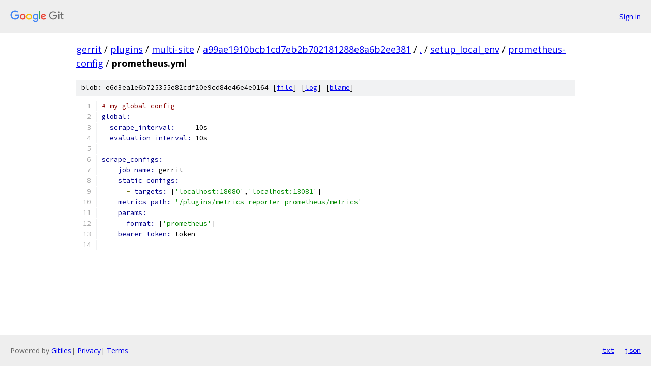

--- FILE ---
content_type: text/html; charset=utf-8
request_url: https://gerrit.googlesource.com/plugins/multi-site/+/a99ae1910bcb1cd7eb2b702181288e8a6b2ee381/setup_local_env/prometheus-config/prometheus.yml
body_size: 1223
content:
<!DOCTYPE html><html lang="en"><head><meta charset="utf-8"><meta name="viewport" content="width=device-width, initial-scale=1"><title>setup_local_env/prometheus-config/prometheus.yml - plugins/multi-site - Git at Google</title><link rel="stylesheet" type="text/css" href="/+static/base.css"><link rel="stylesheet" type="text/css" href="/+static/prettify/prettify.css"><!-- default customHeadTagPart --></head><body class="Site"><header class="Site-header"><div class="Header"><a class="Header-image" href="/"><img src="//www.gstatic.com/images/branding/lockups/2x/lockup_git_color_108x24dp.png" width="108" height="24" alt="Google Git"></a><div class="Header-menu"> <a class="Header-menuItem" href="https://accounts.google.com/AccountChooser?faa=1&amp;continue=https://gerrit.googlesource.com/login/plugins/multi-site/%2B/a99ae1910bcb1cd7eb2b702181288e8a6b2ee381/setup_local_env/prometheus-config/prometheus.yml">Sign in</a> </div></div></header><div class="Site-content"><div class="Container "><div class="Breadcrumbs"><a class="Breadcrumbs-crumb" href="/?format=HTML">gerrit</a> / <a class="Breadcrumbs-crumb" href="/plugins/">plugins</a> / <a class="Breadcrumbs-crumb" href="/plugins/multi-site/">multi-site</a> / <a class="Breadcrumbs-crumb" href="/plugins/multi-site/+/a99ae1910bcb1cd7eb2b702181288e8a6b2ee381">a99ae1910bcb1cd7eb2b702181288e8a6b2ee381</a> / <a class="Breadcrumbs-crumb" href="/plugins/multi-site/+/a99ae1910bcb1cd7eb2b702181288e8a6b2ee381/">.</a> / <a class="Breadcrumbs-crumb" href="/plugins/multi-site/+/a99ae1910bcb1cd7eb2b702181288e8a6b2ee381/setup_local_env">setup_local_env</a> / <a class="Breadcrumbs-crumb" href="/plugins/multi-site/+/a99ae1910bcb1cd7eb2b702181288e8a6b2ee381/setup_local_env/prometheus-config?autodive=0">prometheus-config</a> / <span class="Breadcrumbs-crumb">prometheus.yml</span></div><div class="u-sha1 u-monospace BlobSha1">blob: e6d3ea1e6b725355e82cdf20e9cd84e46e4e0164 [<a href="/plugins/multi-site/+/a99ae1910bcb1cd7eb2b702181288e8a6b2ee381/setup_local_env/prometheus-config/prometheus.yml">file</a>] [<a href="/plugins/multi-site/+log/a99ae1910bcb1cd7eb2b702181288e8a6b2ee381/setup_local_env/prometheus-config/prometheus.yml">log</a>] [<a href="/plugins/multi-site/+blame/a99ae1910bcb1cd7eb2b702181288e8a6b2ee381/setup_local_env/prometheus-config/prometheus.yml">blame</a>]</div><table class="FileContents"><tr class="u-pre u-monospace FileContents-line"><td class="u-lineNum u-noSelect FileContents-lineNum" data-line-number="1"></td><td class="FileContents-lineContents" id="1"><span class="com"># my global config</span></td></tr><tr class="u-pre u-monospace FileContents-line"><td class="u-lineNum u-noSelect FileContents-lineNum" data-line-number="2"></td><td class="FileContents-lineContents" id="2"><span class="kwd">global:</span></td></tr><tr class="u-pre u-monospace FileContents-line"><td class="u-lineNum u-noSelect FileContents-lineNum" data-line-number="3"></td><td class="FileContents-lineContents" id="3"><span class="pln">  </span><span class="kwd">scrape_interval: </span><span class="pln">    10s</span></td></tr><tr class="u-pre u-monospace FileContents-line"><td class="u-lineNum u-noSelect FileContents-lineNum" data-line-number="4"></td><td class="FileContents-lineContents" id="4"><span class="pln">  </span><span class="kwd">evaluation_interval: </span><span class="pln">10s</span></td></tr><tr class="u-pre u-monospace FileContents-line"><td class="u-lineNum u-noSelect FileContents-lineNum" data-line-number="5"></td><td class="FileContents-lineContents" id="5"></td></tr><tr class="u-pre u-monospace FileContents-line"><td class="u-lineNum u-noSelect FileContents-lineNum" data-line-number="6"></td><td class="FileContents-lineContents" id="6"><span class="kwd">scrape_configs:</span></td></tr><tr class="u-pre u-monospace FileContents-line"><td class="u-lineNum u-noSelect FileContents-lineNum" data-line-number="7"></td><td class="FileContents-lineContents" id="7"><span class="pln">  </span><span class="pun">-</span><span class="pln"> </span><span class="kwd">job_name: </span><span class="pln">gerrit</span></td></tr><tr class="u-pre u-monospace FileContents-line"><td class="u-lineNum u-noSelect FileContents-lineNum" data-line-number="8"></td><td class="FileContents-lineContents" id="8"><span class="pln">    </span><span class="kwd">static_configs:</span></td></tr><tr class="u-pre u-monospace FileContents-line"><td class="u-lineNum u-noSelect FileContents-lineNum" data-line-number="9"></td><td class="FileContents-lineContents" id="9"><span class="pln">      </span><span class="pun">-</span><span class="pln"> </span><span class="kwd">targets: </span><span class="pln">[</span><span class="str">&#39;localhost:18080&#39;</span><span class="pln">,</span><span class="str">&#39;localhost:18081&#39;</span><span class="pln">]</span></td></tr><tr class="u-pre u-monospace FileContents-line"><td class="u-lineNum u-noSelect FileContents-lineNum" data-line-number="10"></td><td class="FileContents-lineContents" id="10"><span class="pln">    </span><span class="kwd">metrics_path: </span><span class="str">&#39;/plugins/metrics-reporter-prometheus/metrics&#39;</span></td></tr><tr class="u-pre u-monospace FileContents-line"><td class="u-lineNum u-noSelect FileContents-lineNum" data-line-number="11"></td><td class="FileContents-lineContents" id="11"><span class="pln">    </span><span class="kwd">params:</span></td></tr><tr class="u-pre u-monospace FileContents-line"><td class="u-lineNum u-noSelect FileContents-lineNum" data-line-number="12"></td><td class="FileContents-lineContents" id="12"><span class="pln">      </span><span class="kwd">format: </span><span class="pln">[</span><span class="str">&#39;prometheus&#39;</span><span class="pln">]</span></td></tr><tr class="u-pre u-monospace FileContents-line"><td class="u-lineNum u-noSelect FileContents-lineNum" data-line-number="13"></td><td class="FileContents-lineContents" id="13"><span class="pln">    </span><span class="kwd">bearer_token: </span><span class="pln">token</span></td></tr><tr class="u-pre u-monospace FileContents-line"><td class="u-lineNum u-noSelect FileContents-lineNum" data-line-number="14"></td><td class="FileContents-lineContents" id="14"></td></tr></table><script nonce="LwAxIskWoNfclTHj1-J-zw">for (let lineNumEl of document.querySelectorAll('td.u-lineNum')) {lineNumEl.onclick = () => {window.location.hash = `#${lineNumEl.getAttribute('data-line-number')}`;};}</script></div> <!-- Container --></div> <!-- Site-content --><footer class="Site-footer"><div class="Footer"><span class="Footer-poweredBy">Powered by <a href="https://gerrit.googlesource.com/gitiles/">Gitiles</a>| <a href="https://policies.google.com/privacy">Privacy</a>| <a href="https://policies.google.com/terms">Terms</a></span><span class="Footer-formats"><a class="u-monospace Footer-formatsItem" href="?format=TEXT">txt</a> <a class="u-monospace Footer-formatsItem" href="?format=JSON">json</a></span></div></footer></body></html>